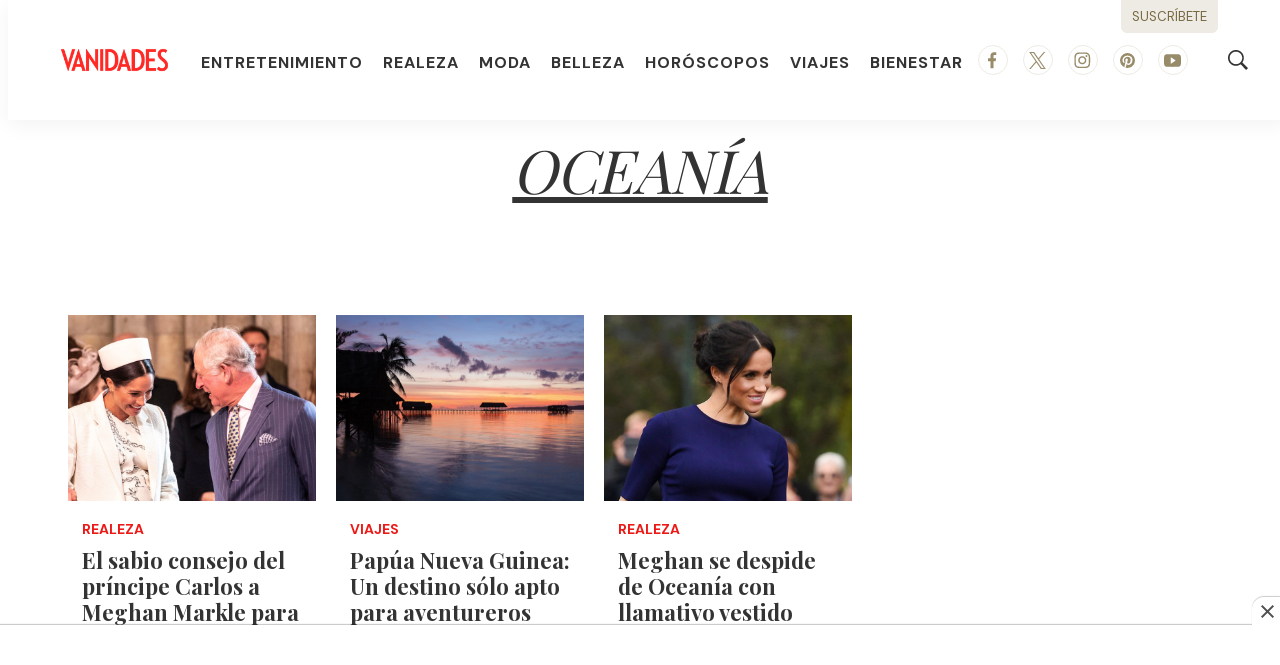

--- FILE ---
content_type: text/html; charset=utf-8
request_url: https://www.google.com/recaptcha/api2/aframe
body_size: 266
content:
<!DOCTYPE HTML><html><head><meta http-equiv="content-type" content="text/html; charset=UTF-8"></head><body><script nonce="0MDtiZd8PM_UdIrEm99W-w">/** Anti-fraud and anti-abuse applications only. See google.com/recaptcha */ try{var clients={'sodar':'https://pagead2.googlesyndication.com/pagead/sodar?'};window.addEventListener("message",function(a){try{if(a.source===window.parent){var b=JSON.parse(a.data);var c=clients[b['id']];if(c){var d=document.createElement('img');d.src=c+b['params']+'&rc='+(localStorage.getItem("rc::a")?sessionStorage.getItem("rc::b"):"");window.document.body.appendChild(d);sessionStorage.setItem("rc::e",parseInt(sessionStorage.getItem("rc::e")||0)+1);localStorage.setItem("rc::h",'1769001210554');}}}catch(b){}});window.parent.postMessage("_grecaptcha_ready", "*");}catch(b){}</script></body></html>

--- FILE ---
content_type: text/plain; charset=UTF-8
request_url: https://at.teads.tv/fpc?analytics_tag_id=PUB_25867&tfpvi=&gdpr_status=22&gdpr_reason=220&gdpr_consent=&ccpa_consent=&shared_ids=&sv=d656f4a&
body_size: -85
content:
YTRhYTlmYWItNWFjYy00NDAwLWEzNTYtNzMxODQxMmE2NzcxIzAtNQ==

--- FILE ---
content_type: application/javascript; charset=utf-8
request_url: https://fundingchoicesmessages.google.com/f/AGSKWxXJGYbpVZzOY1ymRJT2tDjoNGQTIA5IuDW4ZjKsS1QjE4isIOpRYU5a2NzGEmJ5uHCEEjiz261HIKeJUd-JPhCODui2Pl4pFssCMzKnElEUEeG2TkmRufz9V8urKsxTIOe3qQqvrP7JNfsP1KOik7WkTkxRE3c-Ipt5IMkM1eY40SzTr42fiHQ_EOA7/_-ad-bottom-/adengage--ads/oas//GoogleAdBg._adsense_
body_size: -1290
content:
window['0734b4dc-85c8-49a0-b8a3-a17a63620bd6'] = true;